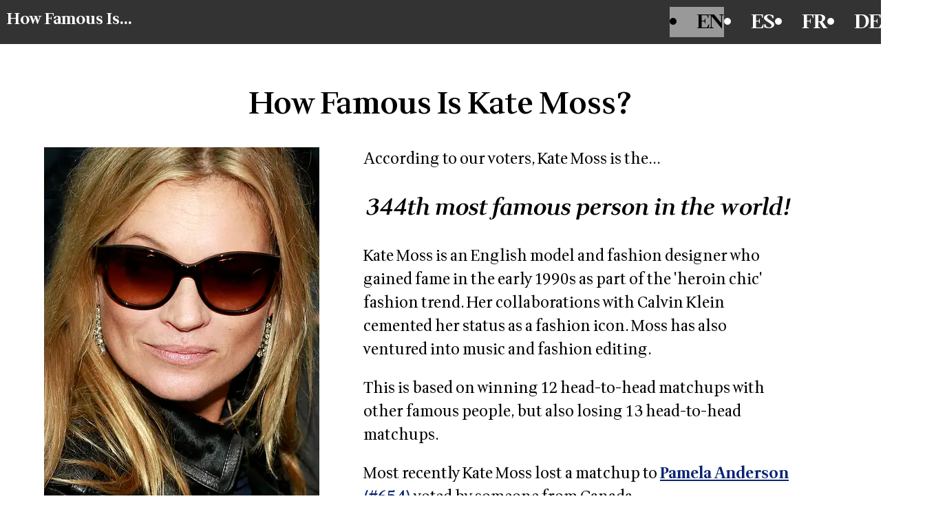

--- FILE ---
content_type: text/html; charset=utf-8
request_url: https://howfamous.is/en/kate-moss
body_size: 3484
content:
<!DOCTYPE html>
<html lang="en">
<head>
  <meta charset="utf-8">
  <title>How Famous Is Kate Moss?</title>
  <meta name="viewport" content="width=device-width, initial-scale=1">
  <link rel="preconnect" href="https://fonts.googleapis.com">
  <link rel="preconnect" href="https://fonts.gstatic.com" crossorigin>
  <link href="https://fonts.googleapis.com/css2?family=Wittgenstein:ital,wght@0,400..900;1,400..900&display=swap" rel="stylesheet">
  <link rel="stylesheet" href="/assets/application-b72c5878.css" data-turbo-track="reload" />
  <script src="/assets/application-e8dc057d.js" data-turbo-track="reload" defer="defer" type="c4691245459ddc8d7fb1c42b-text/javascript"></script>
  <link rel="canonical" href="https://howfamous.is/en/kate-moss" />
  <link rel="alternate" href="https://www.howfamous.is/en/kate-moss" hreflang="en" />
<link rel="alternate" href="https://www.quetanfamoso.es/es/kate-moss" hreflang="es" />
<link rel="alternate" href="https://www.howfamous.is/fr/kate-moss" hreflang="fr" />
<link rel="alternate" href="https://www.howfamous.is/de/kate-moss" hreflang="de" />
  <meta name="description" content="Find out how our voters rank Kate Moss against 2,599 other celebrities around the world.">
  
</head>

<body>
<header style="background: #333; padding: 10px; width: calc(100%); display: flex; margin: 0 20px 10px 20px; justify-content: space-between;">
  <div class="logo">
    <h1 style="font-size: 0.8em; margin: 0 0 0 10px;"><a href="/en">How Famous Is...</a></h1>
  </div>
  <menu area-controls="language-menu">
      <a href="https://www.howfamous.is/en/kate-moss">
        <li label="" selected="true">
          EN
        </li>
</a>      <a href="https://www.quetanfamoso.es/es/kate-moss">
        <li label="" selected="false">
          ES
        </li>
</a>      <a href="https://www.howfamous.is/fr/kate-moss">
        <li label="" selected="false">
          FR
        </li>
</a>      <a href="https://www.howfamous.is/de/kate-moss">
        <li label="" selected="false">
          DE
        </li>
</a>  </menu>

</header>
<div style="flex: 1;padding: 1vw;display: flex;flex-direction: column;width: 90%;align-items: center;">
  <style>
  .celebs {
    display: flex;
    flex-wrap: wrap;
    justify-content: center;
  }
  .categories {
     display: flex;
    .category-badge {
      border: 1px solid #ccc;
      border-radius: 5px;
      background: #eee;
      padding: 5px;
      margin: 5px;
      font-size: 1.25em;
    }
  }
  .cta {line-height: 1.5em; margin: 20px; font-size: 1.75em; }
  .cta a {font-size: 60px; }
</style>
<h1>How Famous Is Kate Moss?</h1>
<div class='person-wrapper'>
<div class='person-info' style='display: flex;flex-direction: row;flex-wrap: wrap;justify-content:center'>
<div class='left'>
<div style="width: 400px; height: 550px; background: #eee;"><img alt="Image of Kate Moss" src="/rails/active_storage/representations/proxy/eyJfcmFpbHMiOnsiZGF0YSI6MjQxNiwicHVyIjoiYmxvYl9pZCJ9fQ==--ed32b0cd375b39f4f419a88ef061c89dec43d619/eyJfcmFpbHMiOnsiZGF0YSI6eyJmb3JtYXQiOiJ3ZWJwIiwicmVzaXplX3RvX2ZpdCI6WzQwMCw1NTAseyJjcm9wIjoibG93In1dfSwicHVyIjoidmFyaWF0aW9uIn19--7109fe553c4052eb4de63226d6f99575852d6a77/Kate_moss.jpg?lang=en" width="400" height="550" /></div>
<div class='categories'>
<div class='category-badge'>Model</div>
<div class='category-badge'>Fashion Designer</div>
</div>
</div>
<div class='info' style='flex: 1;margin: 0 5vw 0 5vw; min-width:250px;'>
<div class='lead-in'>
According to our voters, Kate Moss is the...
</div>
<h2>
<em>
344th most famous person in the world!
</em>
</h2>
<p class='about-person'>Kate Moss is an English model and fashion designer who gained fame in the early 1990s as part of the &#39;heroin chic&#39; fashion trend. Her collaborations with Calvin Klein cemented her status as a fashion icon. Moss has also ventured into music and fashion editing.</p>
<p>This is based on winning 12 head-to-head matchups with other
famous people, but also losing 13 head-to-head matchups.
</p>
<p>
Most recently Kate Moss lost a matchup to <a href="/en/pamela-anderson">Pamela Anderson (#654)</a> voted by
someone from Canada.

</p>
</div>
</div>
</div>
<div class='cta'>
Don't agree? Have your say and <a class="button" href="/en/vote">VOTE</a>!
</div>
<div class='neighborhood'>
<div class='less_famous_than_celebs celeb-wrapper'>
<h3>Kate Moss is less famous than...</h3>
<div class='celebs'><div class='celeb'>
<a href="/en/james-blunt"><div style="width: 100px; height: 150px; background: #eee;"><img alt="Image of James Blunt" src="/rails/active_storage/representations/proxy/eyJfcmFpbHMiOnsiZGF0YSI6Mjg3NCwicHVyIjoiYmxvYl9pZCJ9fQ==--7a09212fd092fafae817d4adac479e409218fd7f/eyJfcmFpbHMiOnsiZGF0YSI6eyJmb3JtYXQiOiJ3ZWJwIiwicmVzaXplX3RvX2ZpdCI6WzEwMCwxNTAseyJjcm9wIjoibG93In1dfSwicHVyIjoidmFyaWF0aW9uIn19--7f5b123079d46e52d9e02d238ca5c1657212ec3b/James_Blunt_Tom_Brasil_-2825624592027-29.jpg?lang=en" width="100" height="150" /></div>
</a></div>
<div class='celeb'>
<a href="/en/enrique-iglesias"><div style="width: 100px; height: 150px; background: #eee;"><img alt="Image of Enrique Iglesias" src="/rails/active_storage/representations/proxy/eyJfcmFpbHMiOnsiZGF0YSI6MjgxMCwicHVyIjoiYmxvYl9pZCJ9fQ==--1534825da7e65a495747cac9bcfaa4cae3fc88a8/eyJfcmFpbHMiOnsiZGF0YSI6eyJmb3JtYXQiOiJ3ZWJwIiwicmVzaXplX3RvX2ZpdCI6WzEwMCwxNTAseyJjcm9wIjoibG93In1dfSwicHVyIjoidmFyaWF0aW9uIn19--7f5b123079d46e52d9e02d238ca5c1657212ec3b/Enrique_Iglesias_2011-2C_2.jpg?lang=en" width="100" height="150" /></div>
</a></div>
<div class='celeb'>
<a href="/en/john-mccain"><div style="width: 100px; height: 150px; background: #eee;"><img alt="Image of John McCain" src="/rails/active_storage/representations/proxy/eyJfcmFpbHMiOnsiZGF0YSI6MjYzNywicHVyIjoiYmxvYl9pZCJ9fQ==--b635fa25738765f27265352e7d0e656a765d4048/eyJfcmFpbHMiOnsiZGF0YSI6eyJmb3JtYXQiOiJ3ZWJwIiwicmVzaXplX3RvX2ZpdCI6WzEwMCwxNTAseyJjcm9wIjoibG93In1dfSwicHVyIjoidmFyaWF0aW9uIn19--7f5b123079d46e52d9e02d238ca5c1657212ec3b/John_McCain_official_portrait_2009.jpg?lang=en" width="100" height="150" /></div>
</a></div>
<div class='celeb'>
<a href="/en/william-shatner"><div style="width: 100px; height: 150px; background: #eee;"><img alt="Image of William Shatner" src="/rails/active_storage/representations/proxy/eyJfcmFpbHMiOnsiZGF0YSI6MTE4NSwicHVyIjoiYmxvYl9pZCJ9fQ==--4656adc48f85fd1998ff479bc826c95100c23203/eyJfcmFpbHMiOnsiZGF0YSI6eyJmb3JtYXQiOiJ3ZWJwIiwicmVzaXplX3RvX2ZpdCI6WzEwMCwxNTAseyJjcm9wIjoibG93In1dfSwicHVyIjoidmFyaWF0aW9uIn19--7f5b123079d46e52d9e02d238ca5c1657212ec3b/William_Shatner_Photo_Op_GalaxyCon_Richmond_2020.jpg?lang=en" width="100" height="150" /></div>
</a></div>
<div class='celeb'>
<a href="/en/bonnie-tyler"><div style="width: 100px; height: 150px; background: #eee;"><img alt="Image of Bonnie Tyler" src="/rails/active_storage/representations/proxy/eyJfcmFpbHMiOnsiZGF0YSI6Mjk1NCwicHVyIjoiYmxvYl9pZCJ9fQ==--1b22552192d5a7228915060d8913a88da8541aa2/eyJfcmFpbHMiOnsiZGF0YSI6eyJmb3JtYXQiOiJ3ZWJwIiwicmVzaXplX3RvX2ZpdCI6WzEwMCwxNTAseyJjcm9wIjoibG93In1dfSwicHVyIjoidmFyaWF0aW9uIn19--7f5b123079d46e52d9e02d238ca5c1657212ec3b/Bonnie_Tyler_ESC_-_United_Kingdom_01_crop.JPG?lang=en" width="100" height="150" /></div>
</a></div>
</div>
</div>
<div class='more_famous_than_celebs celeb-wrapper'>
<h3>Kate Moss is more famous than...</h3>
<div class='celebs'><div class='celeb'>
<a href="/en/mitt-romney"><div style="width: 100px; height: 150px; background: #eee;"><img alt="Image of Mitt Romney" src="/rails/active_storage/representations/proxy/eyJfcmFpbHMiOnsiZGF0YSI6MjYzNCwicHVyIjoiYmxvYl9pZCJ9fQ==--6917c9cf1f60d9f8bc46208da33d9d45530e7e47/eyJfcmFpbHMiOnsiZGF0YSI6eyJmb3JtYXQiOiJ3ZWJwIiwicmVzaXplX3RvX2ZpdCI6WzEwMCwxNTAseyJjcm9wIjoibG93In1dfSwicHVyIjoidmFyaWF0aW9uIn19--7f5b123079d46e52d9e02d238ca5c1657212ec3b/Mitt_Romney_official_US_Senate_portrait.jpg?lang=en" width="100" height="150" /></div>
</a></div>
<div class='celeb'>
<a href="/en/kate-moss"><div style="width: 100px; height: 150px; background: #eee;"><img alt="Image of Kate Moss" src="/rails/active_storage/representations/proxy/eyJfcmFpbHMiOnsiZGF0YSI6MjQxNiwicHVyIjoiYmxvYl9pZCJ9fQ==--ed32b0cd375b39f4f419a88ef061c89dec43d619/eyJfcmFpbHMiOnsiZGF0YSI6eyJmb3JtYXQiOiJ3ZWJwIiwicmVzaXplX3RvX2ZpdCI6WzEwMCwxNTAseyJjcm9wIjoibG93In1dfSwicHVyIjoidmFyaWF0aW9uIn19--7f5b123079d46e52d9e02d238ca5c1657212ec3b/Kate_moss.jpg?lang=en" width="100" height="150" /></div>
</a></div>
<div class='celeb'>
<a href="/en/diane-keaton"><div style="width: 100px; height: 150px; background: #eee;"><img alt="Image of Diane Keaton" src="/rails/active_storage/representations/proxy/eyJfcmFpbHMiOnsiZGF0YSI6MTU3MCwicHVyIjoiYmxvYl9pZCJ9fQ==--8ffd1ba55518427c0ccb5b8ce5095152c595831a/eyJfcmFpbHMiOnsiZGF0YSI6eyJmb3JtYXQiOiJ3ZWJwIiwicmVzaXplX3RvX2ZpdCI6WzEwMCwxNTAseyJjcm9wIjoibG93In1dfSwicHVyIjoidmFyaWF0aW9uIn19--7f5b123079d46e52d9e02d238ca5c1657212ec3b/Diane_Keaton_2012-1_-28cropped-29.jpg?lang=en" width="100" height="150" /></div>
</a></div>
<div class='celeb'>
<a href="/en/whoopi-goldberg"><div style="width: 100px; height: 150px; background: #eee;"><img alt="Image of Whoopi Goldberg" src="/rails/active_storage/representations/proxy/eyJfcmFpbHMiOnsiZGF0YSI6MTEyOSwicHVyIjoiYmxvYl9pZCJ9fQ==--99f1491c31f03470a5dd29ef394f853a880138d1/eyJfcmFpbHMiOnsiZGF0YSI6eyJmb3JtYXQiOiJ3ZWJwIiwicmVzaXplX3RvX2ZpdCI6WzEwMCwxNTAseyJjcm9wIjoibG93In1dfSwicHVyIjoidmFyaWF0aW9uIn19--7f5b123079d46e52d9e02d238ca5c1657212ec3b/[base64].jpg?lang=en" width="100" height="150" /></div>
</a></div>
<div class='celeb'>
<a href="/en/christina-ricci"><div style="width: 100px; height: 150px; background: #eee;"><img alt="Image of Christina Ricci" src="/rails/active_storage/representations/proxy/eyJfcmFpbHMiOnsiZGF0YSI6MTExNywicHVyIjoiYmxvYl9pZCJ9fQ==--bbffd488ffa46c0994a3756d36b92e0e3541542a/eyJfcmFpbHMiOnsiZGF0YSI6eyJmb3JtYXQiOiJ3ZWJwIiwicmVzaXplX3RvX2ZpdCI6WzEwMCwxNTAseyJjcm9wIjoibG93In1dfSwicHVyIjoidmFyaWF0aW9uIn19--7f5b123079d46e52d9e02d238ca5c1657212ec3b/Christina_Ricci_by_David_Shankbone.jpg?lang=en" width="100" height="150" /></div>
</a></div>
</div>
</div>
</div>
<div class='cta'>
Don't agree? Have your say and <a class="button" href="/en/vote">VOTE</a>!
</div>

</div>
<footer>
  Created with love by Hampton and Michael.
  Find out more about the site on our <a href="/en/about">About Us</a> page.
</footer>
<script src="/cdn-cgi/scripts/7d0fa10a/cloudflare-static/rocket-loader.min.js" data-cf-settings="c4691245459ddc8d7fb1c42b-|49" defer></script><script defer src="https://static.cloudflareinsights.com/beacon.min.js/vcd15cbe7772f49c399c6a5babf22c1241717689176015" integrity="sha512-ZpsOmlRQV6y907TI0dKBHq9Md29nnaEIPlkf84rnaERnq6zvWvPUqr2ft8M1aS28oN72PdrCzSjY4U6VaAw1EQ==" data-cf-beacon='{"version":"2024.11.0","token":"cd2d5c3529424368b0887617f4311e2a","r":1,"server_timing":{"name":{"cfCacheStatus":true,"cfEdge":true,"cfExtPri":true,"cfL4":true,"cfOrigin":true,"cfSpeedBrain":true},"location_startswith":null}}' crossorigin="anonymous"></script>
</body>
<script type="c4691245459ddc8d7fb1c42b-text/javascript">
  var _paq = window._paq = window._paq || [];
  /* tracker methods like "setCustomDimension" should be called before "trackPageView" */
  _paq.push(['trackPageView']);
  _paq.push(['enableLinkTracking']);
  (function() {
    var u="https://oprfbqpirrnefispbivf-matomo.services.clever-cloud.com/";
    _paq.push(['setTrackerUrl', u+'matomo.php']);
    _paq.push(['setSiteId', '1']);
    var d=document, g=d.createElement('script'), s=d.getElementsByTagName('script')[0];
    g.async=true; g.src=u+'matomo.js'; s.parentNode.insertBefore(g,s);
  })();
</script>
<noscript>
<img referrerpolicy="no-referrer-when-downgrade" src="https://oprfbqpirrnefispbivf-matomo.services.clever-cloud.com/matomo.php?idsite=1&amp;rec=1" style="border:0" alt="" />
<div class="statcounter"><a title="Web Analytics"
href="https://statcounter.com/" target="_blank"><img
class="statcounter"
src="https://c.statcounter.com/13018167/0/17bc0ab9/1/"
alt="Web Analytics"
referrerPolicy="no-referrer-when-downgrade"></a></div></noscript>
<!-- End of Statcounter Code -->
<div style="display: none;">
  #&lt;ActionDispatch::Http::Headers:0x00007fc11bde0498 @req=#&lt;ActionDispatch::Request GET &quot;https://howfamous.is/en/kate-moss&quot; for 18.222.124.90&gt;&gt;
</div>
</html>
